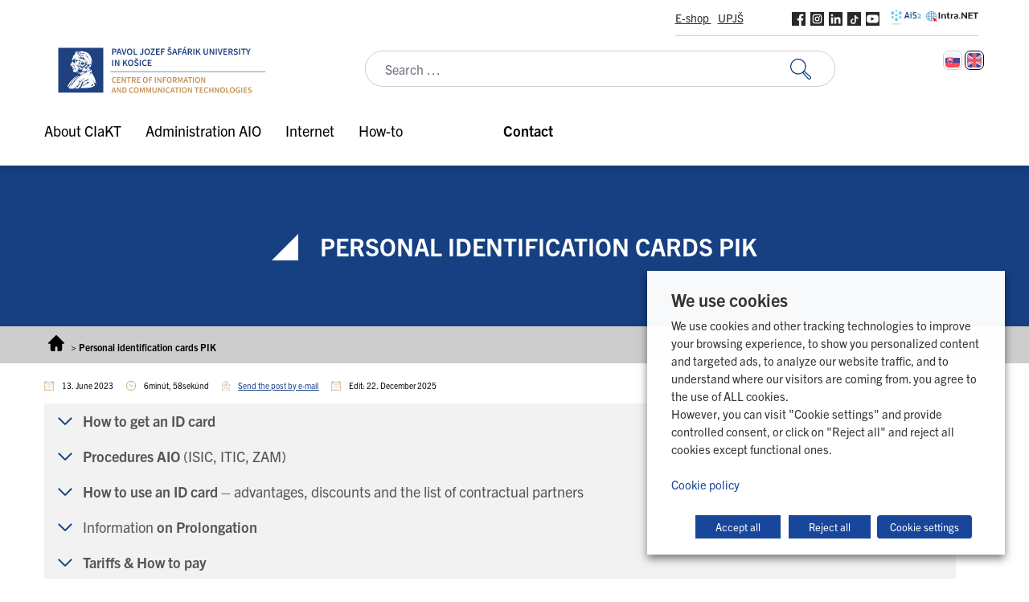

--- FILE ---
content_type: image/svg+xml
request_url: https://www.upjs.sk/app/uploads/sites/17/2023/01/CIaKT_ENG.svg
body_size: 13774
content:
<?xml version="1.0" encoding="UTF-8"?> <svg xmlns="http://www.w3.org/2000/svg" id="Layer_1" data-name="Layer 1" viewBox="0 0 500 138.52"><defs><style>.cls-1{fill:#204180;}.cls-2{fill:#c19152;}</style></defs><path class="cls-1" d="M125.19,24.61H29.75v95.56h95.46ZM94,92.36l-.7.08c-.56-1,.52-.92,1-1.58a5,5,0,0,0-1.07.26c-2.25,1.25-4.46,2.56-6.74,3.75A6.68,6.68,0,0,0,84,96.5c-.59.76-1.22,1.5-1.85,2.24a2.69,2.69,0,0,1-.53.36c-.06-1.15.77-2.1.17-3.25a7,7,0,0,0-1.16,1.59c-.21.4-.27.87-.45,1.29-.6,1.35-1.24,2.69-1.82,4-.46,1-.83,2.14-1.28,3.19a4.35,4.35,0,0,1-.69,1.07c-.52.62-1.14,1.17-1.64,1.81-1.41,1.83-3,3.15-5.55,2.64a25.6,25.6,0,0,0-3-.25c-.41,0-.82,0-1.23,0,0-.1-.09-.21-.14-.32,1.08-.76,2.13-1.56,3.24-2.28,1.35-.88,1.37-.85,2.55,0,0,0,.11,0,.29,0l2-3.46c.49-.87,1-1.75,1.47-2.61s1.23-1.91,1.82-2.88c.21-.36.32-.74-.24-1A1.36,1.36,0,0,1,75.3,98c-.27-.56,0-.91.58-.86a3.58,3.58,0,0,0,3.75-1.89,20.73,20.73,0,0,1,2.82-3.13c1-1.12,2-2.25,3-3.38a2.14,2.14,0,0,0-.74.31c-.77.67-1.51,1.38-2.24,2.1-1.35,1.34-2.68,2.72-4.06,4a2.21,2.21,0,0,1-1.38.64c-1.36-.1-2.71-.39-4.06-.59-.15,0-.32.11-.6.21.8.87,1.53,1.59,2.18,2.39a4,4,0,0,1,1,1.7c0,.32-.58.76-.9,1.15a1,1,0,0,0-.16.2c-1.29,2.17-3.33,3.63-5.15,5.28-1,.88-2.06,1.64-3.09,2.45-1.31,1-2.62,2.07-4,3.08a1.22,1.22,0,0,1-.8.21c-1.5-.09-3-.32-4.49-.3a5.93,5.93,0,0,0-2.33.67.72.72,0,0,0-.15.11l-2.3-2.69a1.14,1.14,0,0,0,.28-1.32l-.51,1-.51-.6.72-1,.3.51a2.54,2.54,0,0,0,.5-.48c1-1.9,2-3.81,3-5.7.21-.38.6-.67.84-1a5.54,5.54,0,0,0,.42-1c.32-.53.6-1,.85-1.4a18.36,18.36,0,0,0,1.57-2.8c.11-.1.22-.2.34-.29a1.9,1.9,0,0,0-2,1.29,2,2,0,0,1-.23.36c-.82,1.1-1.72,2.15-2.44,3.31-1.16,1.87-2.22,3.8-3.27,5.73-.36.68-.67,1.4-1,2.11l-1.6-1.87.09-.12c.35-.59.52-1.28.87-1.86,1.27-2.1,2.59-4.16,3.87-6.25a10.84,10.84,0,0,1,2.27-2.6A37.18,37.18,0,0,0,59.09,93c1.39-1.48,2.8-2.93,4.21-4.39.47-.49,1-1,1.55-1.56a1.12,1.12,0,0,1-.4,1.37A21.67,21.67,0,0,0,63,90.49a15.75,15.75,0,0,0-2.82,3.94,6.64,6.64,0,0,1-.43.78l.22.24c.29-.19.67-.31.86-.58.86-1.19,1.64-2.44,2.5-3.64.28-.4.75-.66,1-1.06.48-.64.87-1.34,1.35-2a1.83,1.83,0,0,1,.6-.39c0-.18-.14-.42-.06-.52a8,8,0,0,1,1.05-1.13c.28-.25.68-.39,1-.65.46-.43,1.32,0,1.64-.82,0-.11.75-.06,1.11,0,.6.18,1.16.5,1.76.7a4.4,4.4,0,0,0,1,.09L74,86a10.78,10.78,0,0,0,1.46-.79c2-1.5,4-3,6-4.58.15-.12.12-.46.18-.7h0c.63-.15,1.26-.29,1.89-.46a1.58,1.58,0,0,0,0-.41,3.88,3.88,0,0,0,1-.15c2.09-.91,4.14-1.92,6.24-2.8S95,74,97.34,73.44a9.45,9.45,0,0,0,1.9-.88c-.19-.39-.32-.67-.45-1a2.65,2.65,0,0,1,1-.18c.72.18.83.75.72,1.42a6.49,6.49,0,0,0-.21,1.89,31.68,31.68,0,0,0,.76,3.31.83.83,0,0,1-.5,1.11c-1.57.75-3.12,1.54-4.68,2.33-.14.07-.24.25-.35.37a1.51,1.51,0,0,0,.11.22,7.3,7.3,0,0,0,.79-.26c1.4-.66,2.76-1.4,4.18-2,1.15-.48,1.55-.26,2.16,1,.44.9.74,1.88,1.22,2.75a37,37,0,0,1,3.32,6.7c.72,2.25,1.42,4.52,1.94,6.82a36.24,36.24,0,0,1,.5,4.67,5.11,5.11,0,0,1-.07.81c-.34-.8-.61-1.48-.8-1.92,0-.47,0-.76-.08-1s-.16-.24-.16-.37c0-1.15,0-2.3,0-3.64l-.87.44.36.7c0,.07.13.12.13.18a11.21,11.21,0,0,1-.06,1.74,2.72,2.72,0,0,1-.51,1.09,4.54,4.54,0,0,1-.83.71s-.12,0-.15-.1c-.42-.86-.82-1.74-1.26-2.59-.11-.22-.1-.79-.6-.33-.15-1.59-1.38-2.25-2.6-2.92a2,2,0,0,0,.42.64c.63.67,1.56,1.08,1.73,2.14,0,.08.29.12.44.18a7.31,7.31,0,0,0,.15,1.06c.14.46.39.89.53,1.35.42,1.33.77,2.68,1.23,4a4.43,4.43,0,0,0,.88,1.13l.41.1c-.18.08-.38.14-.56.23-1.23.61-2.51,1.14-3.68,1.85a19.69,19.69,0,0,1-7,2.39,34.13,34.13,0,0,1-7.35.57c-2.17-.08-4.35.17-6.53.26-1,0-2,0-2.92.08-.59,0-1.17.1-1.76.18a8.55,8.55,0,0,0-.9.26,3.08,3.08,0,0,1,1.22-3.11,4.28,4.28,0,0,0,1.66-2.62,9.63,9.63,0,0,1,1-2.9,29.67,29.67,0,0,1,3-4.66,9.78,9.78,0,0,1,3-1.93c.59-.3,1.33-.29,2-.54,1.23-.5,2.44-1.06,3.63-1.66a8.17,8.17,0,0,0,1.27-.94L94,92.36M65.69,86.83c-.13-.69.58-1.7,1.55-2.22-.08,1.11-1,1.48-1.55,2.22M73,77c.44-.37.82-.32,1.21.47l.51-.73,1,.41c-.09,1.6-.16,1.8-1.79,2.3-.54.16-.95.57-1.61.22s-.81-.61-.22-1.18c.22-.21.49-.38.74-.58.77,1.38.87,1.41,1.95.64L73,77M72.72,76l-.34-.35a7.76,7.76,0,0,1,.79-.73s.28.18.43.29l-.88.79m14.5-.78.37.29c.38-.9.59-.94,1.58-.29h0c-.06.14-.09.36-.19.41-.32.15-.68.21-1,.35-.72.29-.86,0-.74-.76M68.77,33.16a1.69,1.69,0,0,0-.74.34c-.74.83-1.45,1.69-2.12,2.57a1.25,1.25,0,0,0,.25,1.75,10.71,10.71,0,0,1,.68-2.12,2.4,2.4,0,0,1,2-1.48,2.86,2.86,0,0,0,1-.36,9.2,9.2,0,0,1,.93-.49c1.22-.4,2.46-.75,3.69-1.12a1.51,1.51,0,0,1,.41-.09c2.08,0,4.17.1,6.25.13.07,0,.15-.2.11-.14.53.14,1,.27,1.46.37,1,.21,2.08.35,3.1.62s1.94.65,2.92.92a12.85,12.85,0,0,1,4.78,2.48A20.11,20.11,0,0,1,97.19,41a7.67,7.67,0,0,1,1,1.6c.85,2.26,1.68,4.54,2.43,6.83a11.6,11.6,0,0,1,.71,3.31c0,1.36-.31,2.73-.38,4.1,0,.76-.22,1.2-1.14,1.15,0,.49,0,.93,0,1.36a6,6,0,0,1,0,1.59c-.33,1.06-.84,2.07-1.19,3.13-.48,1.47-.77,1.67-2.39,1.39l.35-.74c-.93.15-.91.14-.74.88a.63.63,0,0,1-.2.53,14.08,14.08,0,0,1-1.47.48,7.47,7.47,0,0,0,.47-1.41,5.54,5.54,0,0,0-.07-1.34l-1,.42a.86.86,0,0,1-.5,1.15c-.21.1-.36.34-.53.51l.33-.06c1-.15,1-.15,1,1,.67-.53.72.42,1.14.52a6.68,6.68,0,0,1,0,.83l.84-1.64A2.67,2.67,0,0,1,96,69.27c-.39.64-1.37.93-2.1,1.37l.06.23c.68-.18,1.35-.35,2-.56.21-.06.4-.23.61-.31.85-.32,1.22-.1,1.28.79a5.39,5.39,0,0,1,0,1.27c0,.19-.24.36-.37.54a4,4,0,0,1-.15-.57c0-.27,0-.6-.09-.82-.35-.64-.54-.62-1.45.1l.91,1a13.47,13.47,0,0,0-1.12.81c-1.14,1-2.81.69-4,1.69L91,74.14a1.49,1.49,0,0,1-1.78,1.12l.15-.94.23.21.91-.75c-.35-.19-.4-1-1-.53,0,.37-.08.69-.13,1l-.87-.1.54-.43a1.64,1.64,0,0,0-.23,0c-.92.12-1.84.18-2.74.37a4.46,4.46,0,0,0-1.25.59c-.52.31-1,.08-1.5-.12l-.12.42a8.31,8.31,0,0,0-1.36.32c-1.06.43-2.09,1-3.15,1.37a2.7,2.7,0,0,0-1.45,3,4,4,0,0,0,.3-.6c.31-1.21,1.21-1.59,2.32-1.87A27.7,27.7,0,0,0,82.89,76a8.32,8.32,0,0,1,1-.22c-.26.34-.37.49-.51.69.12,0,.22,0,.27,0,.55-.34,1.26-.1,1.81-.51.09-.06.52.35.75.51-.53.5-.94,1.2-1.38,1.22-.68,0-.78.55-1.15.82-.16.11-.2.39-.29.6a2.16,2.16,0,0,0-1.91.87A1.22,1.22,0,0,0,81,80c-1.35.7-2.68,1.42-4,2.12-.29-.4-.41-.77-.62-.84-.82-.26-.8-.66-.61-1.43C76.24,78,76.89,76.5,79,76a13.11,13.11,0,0,0,2.5-1.22c.57-.28,1.17-.5,1.73-.78.12-.06.15-.29.31-.63-.59.31-1,.56-1.45.74a.9.9,0,0,1-.72,0,19.42,19.42,0,0,1-1.44-1.34c.11-.72,1.36-1,1.07-2,.2-.24.55-.46.57-.72a7.72,7.72,0,0,1,1.28-3.47c.23-.35.89-.45,1.37-.61a1.32,1.32,0,0,1,.68,0c.39.07,1.06.11,1.11.29.17.66,1.18,1.27.22,2a2.88,2.88,0,0,1,.36.23c.46.46.43,1.47,1.49,1.26.09,0,.27.39.41.61,0,0,.13,0,.14,0,.37-.76,1.36-1,1.68-1.5.45-.75,1.21-.76,1.68-1.27.07-.08.21-.17.29-.14.68.2,1-.32,1.44-.66l-1.47.25c.08-.25.17-.51.25-.78-.36.25-.73.49-1.21.8-.12-1,0-1.62.91-1.95a5.85,5.85,0,0,0,1.26-.88c-.27-1,.12-1.37,1.48-1.1l-.41.64c.34-.28.67-.56,1-.86s.43-.6.71-.67c.65-.17.76-.6.8-1.13a4.26,4.26,0,0,1-.66.62,3,3,0,0,1-.75.22,2.13,2.13,0,0,1,0-.76,4.05,4.05,0,0,0,0-3l-2.14,2.87a3.44,3.44,0,0,1-1,.14,1.85,1.85,0,0,1-.72-.4c-.13-.09-.2-.27-.32-.37l-1.73-1.4.11-.17.75,0a1.63,1.63,0,0,0-1-1.47l0,0,0,0v0a3.58,3.58,0,0,1-1-.07,23.58,23.58,0,0,0-2.42-1,32.83,32.83,0,0,0-3.57-.44l.3-.36-1-.79.8-.37-.07-.15-3-.32v0a13.84,13.84,0,0,0-1.4-.67,2.35,2.35,0,0,0-.79,0c-.09-.18-.12-.44-.27-.54-.45-.34-1-.59-1.42-.92s-1.2-.89-1.79-1.34a1.49,1.49,0,0,1-.4.56,13.54,13.54,0,0,1-1.48.75c1.36,1,1.36,1,1.93.61.7.4.39.85.08,1.48l1.17-.13c-.17-.51-.29-.84-.4-1.17l.14-.12,3,2.07-.57-1.09a13.24,13.24,0,0,0,1.46.61c.23.07.52-.07.78-.11l1.11,1.31,0,0,.07,0h0l0,0c.31.12.63.21.93.35s.48.25.48.38a.93.93,0,0,1-.32.65c-.65.52-2.76-.41-3-1.28l0,0-.07,0h0l0,.05c-.15-.11-.29-.23-.43-.35a1,1,0,0,1,0,.37c-.06.2-.27.42-.22.57A4.29,4.29,0,0,1,78,59.16c0,.1.17.34.26.51-.74-.06-1.28.13-1.35,1,.58-.23,1.16-.45,1.72-.71.08,0,0-.3.07-.46,1.09.2,1.27.57.76,2a9.57,9.57,0,0,0,1.27-.33,9.14,9.14,0,0,1,2-.86c1.66-.23,2.41-1.19,2-2.8a4.16,4.16,0,0,1-.09-.68l1.32,1c0-.11-.09-.33,0-.48a1.07,1.07,0,0,1,.51-.52c.11,0,.43.17.49.33a2.73,2.73,0,0,1-.56,3,3.12,3.12,0,0,0-1,1.56,2.08,2.08,0,0,1-1.58,1.71,9.06,9.06,0,0,0-2.11.9c-.91.43-2.68.19-3-.52a4.49,4.49,0,0,1-.23-1.34l-.74.14a12.9,12.9,0,0,1-1.48.39,9.9,9.9,0,0,1-1.07-.1,7.78,7.78,0,0,0-1.6.11,3.69,3.69,0,0,1-2.81-.26c-1.41-.79-3.07-1.13-4.23-2.38-.06-.06-.24,0-.38,0C66.65,61,67.19,62,68,62.27a4.77,4.77,0,0,1,2.45,1.81c.09.12.43,0,.66,0l.48-.31a5.19,5.19,0,0,0,3.15,1.56c.12,0,.3-.15.41-.28a1.31,1.31,0,0,0,.15-.38l.45.37c.12-.3.23-.59.37-1l1.16,1-.68,1.17h2c.13.79-1.47,1-.47,1.88-.17.32-.32.61-.49,1a.94.94,0,0,0,1.34-.38,3.83,3.83,0,0,0,.75-1.44c.18-1.21.76-.75,1.31-.49-.08,1.22-.15,2.38-.22,3.54l-.82-.25c-.53.26-1.11.53-.83,1.42.06.19-.43.56-.67.84l-.24-.14c.13-.34.27-.68.51-1.27-.84.06-1.51.14-2.17.12a2,2,0,0,1-1-.37,5.92,5.92,0,0,1-.86-1l2-1.28-.12-.25a1.12,1.12,0,0,1-1.6-.37c0-.58.07-.92.1-1.25l-.79.38c.16.4.33.84.51,1.28l-.3.13-.37-.78c-.82-.16-1.9.27-2.31-.94-.11.57-.23,1.14-.39,1.87l1.48.2c.14,1.61.53,2.18,1.72,2.45-.48.6-1.65.84-2.06.38l.23-.28-1.66-1c0,.17,0,.43,0,.7.05.76.16,1.53.16,2.3a1.66,1.66,0,0,1-2.18,1.37l.16.3-1.33,1a1.6,1.6,0,0,0,1.94.25,2.4,2.4,0,0,1,.45-.28c.54.77,1.47.27,2.11.66A4.35,4.35,0,0,1,73,77c-1.08.12-2.15.29-3.23.34a6.73,6.73,0,0,1-3.32-.8c-.2-.1-.3-.41-.44-.63-.47.1-.94.21-1.42.3a2.78,2.78,0,0,1-2.75-.49,6.17,6.17,0,0,1-.91-1.63,1.23,1.23,0,0,1,.67-1.67c.66-.15.46-.51.39-.88s-.16-.44-.33-.91a9.8,9.8,0,0,0,1.36.61,3.47,3.47,0,0,0,1,0c-.2-.3-.33-.74-.61-.89a10.57,10.57,0,0,0-1.93-.7c-.15,0-.36.1-.52.07-.45-.08-.89-.21-1.34-.32.2-.34.34-.9.59-1A20.05,20.05,0,0,1,63.3,68a1.62,1.62,0,0,1,1.09.41c1.1,1,2.42,2,1.69,4A8,8,0,0,0,67,70.25,2.58,2.58,0,0,0,66,68c-2-1.17-4.1-1-6.24-1a3.6,3.6,0,0,1-1-.25,4.34,4.34,0,0,1,.25-.82c.74-1.35.14-2.46-1.36-2.52l-.49,0c1-.18,2.14-.82,3.11,0a1.36,1.36,0,0,0,1.66.13c.5-.25.7,0,1,.27.51.49,1.06.93,1.6,1.38-.14-.65-.11-1.49-.51-1.84-.94-.8-.89-1.89-1.32-2.84a3.2,3.2,0,0,0-1.22-1.17c-.16-.1-.58.23-1,.44.53.3.84.51,1.18.66a1.48,1.48,0,0,1,.9,1.83c-.08.26-.33.62-.56.66a3,3,0,0,1-1.57,0,7.91,7.91,0,0,0-3.2-.3A5,5,0,0,0,56,63a1.52,1.52,0,0,1-.46-2.21,30.38,30.38,0,0,1,1.54-2.87c1-1.51,2.09-3,3.17-4.48l.93.71c-.52,1,.48,1,.85,1.39-.47,1,.23,1.39,1.49,2a1.17,1.17,0,0,0,.88.05,2.65,2.65,0,0,0,1.68-2.43l-1.2-.08c.12-.59.2-1.18.37-1.74,0-.1.52-.18.7-.08a12.66,12.66,0,0,1,1.58,1,2.32,2.32,0,0,0,2.1.41c-.91-.72-.88-1,.08-1.5.13-.06.29-.27.26-.37-.16-.65.44-.58.72-.73a4.92,4.92,0,0,1,1.08-.29,10.11,10.11,0,0,0-.3-1.46c0-.14-.39-.25-.58-.22a.61.61,0,0,0-.41.4,3,3,0,0,0,.12.85L70,51.08c-.31.27-.78.78-.86.72a6.86,6.86,0,0,1-1-1.07c-.33-.25-.88-.31-1.21-.61a4,4,0,0,0-3.48-1c-.42.27-.93.85-1.24.76C61,49.57,61.1,50.33,61,51l-1-.18-.14.16.75.8c-.68.33-1,.23-1.33-.44-.66-1.23,0-2.33.36-3.45.46-1.34,1-2.66,1.33-4a7.3,7.3,0,0,1,2.54-4.2c.72-.6,2.45-.93,1.39-2.58,0,0,0-.06,0-.09a4.17,4.17,0,0,1,1.55-3.34,2.67,2.67,0,0,0,.35-.82l3.46-1.48h.89a6.05,6.05,0,0,0-2,.71c.7.63.2.86-.41,1.07M88.1,60.34l.45-.09a3.19,3.19,0,0,0,.3,1.11,1.1,1.1,0,0,0,.9.41A4.82,4.82,0,0,0,91,60.84a11.72,11.72,0,0,1,.44,1.3c0,.07-.32.23-.68.48l.86,1.48-.64,0a0,0,0,0,0,0,0c-.35-.3-.69-.61-1.14-1l.34,1.54c-.56.19-1,.37-.92-.63,0-.24-.62-.56-1-.84h0l-.83-.77.92,0c-.1-.67-.19-1.32-.29-2m2.1,4.27L91,64.1a3.34,3.34,0,0,1-.21,2.35c-.12.23-.4.36-.56.49ZM88.32,63.2c.34.85.68,1.7,1.05,2.65l.58.21c-.52.64-1.62.46-1.75,1.43.14-.1.27-.29.41-.3a3.83,3.83,0,0,1,.82.1c-.1.23-.14.53-.31.68a4.14,4.14,0,0,1-1,.46l.12-.84-.91.23c.37-.73.69-1.31,1-1.91a2.38,2.38,0,0,0,.13-.6l-.68.15c-.36-.49-.75-.95-1.37-.18-.08.11-.47,0-.72-.06a3.23,3.23,0,0,1,.16-.63c0-.12.29-.19.29-.29.07-1.07.64-.49,1.08-.31.28-.46.45-1.06,1.15-.79M63.12,51c1.29-.55,2.27.05,3.28.57.43.23,1.07.23,1,1,0,0,0,.1-.12.32L63.12,51"></path><polyline class="cls-1" points="63.38 49.15 63.39 49.15 63.39 49.15 63.38 49.15"></polyline><path class="cls-1" d="M85.42,88.74l0,0h0Z"></path><path class="cls-1" d="M93.46,64.27h0v0l0,0"></path><path class="cls-1" d="M97.05,61.11v0l0,0Z"></path><path class="cls-1" d="M66.36,92.67c.82-1,1.64-2,2.48-3a4,4,0,0,1,1-1.07c.78-.43.83-1.22,1.22-1.85.55-.92-.09-1.12-.63-1.59-.37,1-1.17,1.13-2.06,1.33a7,7,0,0,0-2.07,1.35l.34.58c1.16-.37,1.89-1.6,3.26-1.28-.11.66-.31,1-1,1s-1.1.67-1,1.44-.23,1.07-1,.76a4.08,4.08,0,0,0-.48-.14c0,.4-.07.72-.11,1.07l-1.43-.69c.06.31,0,.47.12.55.73.81.74,1,.07,1.77s-1.56,1.82-2.26,2.79c-1.5,2.08-3,4.18-4.42,6.3-.62.92-1.16,1.9-1.7,2.88-.23.41-.43.88,0,1.32h0v0h0c.78.34.69-.37,1-.75,1-1.48,2-2.94,3-4.37.84-1.13,1.75-2.23,2.67-3.3s2.12-2.37,3.15-3.58c.17-.2.12-.59.18-.89l-.07,0-.6-.15a4.37,4.37,0,0,1,.31-.44"></path><path class="cls-1" d="M66.3,87.81l0,0h0s0,0,0,0v0Z"></path><path class="cls-1" d="M81.05,44.8l.06,0s0,0,0,0a.08.08,0,0,0,0,.07"></path><path class="cls-1" d="M84.15,48.35c.64.08,1.28.24,1.86-.31l-1.34-.28L85.82,47c-1.52-.72-3.13-1.27-3.93-2.59l-.78.37c.09.49.18,1,.28,1.51-1.6-.1-2.38-1.23-3.3-2.17a2.51,2.51,0,0,0-.94-.41v.77l-1.36-.75-.26.26L76.8,45.6c-1.29,1-1.49-1-2.4-.87.27,1,.53,1.93.78,2.81l-.59.27c.59.61.58.58,1.5.54a1.36,1.36,0,0,1,.77.32,5.42,5.42,0,0,1,.67.6l.35-.49c-.5-.8-1-1.55-1.4-2.31,0-.07.11-.37.21-.39a.62.62,0,0,1,.5.15c.41.4.74.89,1.18,1.24a5,5,0,0,0,4.2,1.17l0,0h.06l0,0c.4-.68,1-.38,1.57-.31m-5.31-2.28,3.52,2.23a4.2,4.2,0,0,1-3.52-2.23"></path><path class="cls-1" d="M90.09,99.63l-.23-.15c-.29,1.74-2.3,1.18-2.85,2.53-.4-.15-.66-.34-1,.25a1.28,1.28,0,0,1-1.4.75c-.5.34-.88.59-1.25.86a3.15,3.15,0,0,0-.54.49c-.17.2-.24.52-.44.66-.7.47-1.43.89-2.16,1.33,0,.09.06.19.08.28a2.57,2.57,0,0,0,.85-.14c1.18-.62,2.35-1.26,3.5-1.95s2-1.32,3.07-1.93,1.86-.93,2.77-1.45c.2-.11.29-.43.39-.59l1.21-.1a3.62,3.62,0,0,0,1.68-.82c1.46-1,1.56-1.34.37-2.5a6.81,6.81,0,0,0-4.7,2l.61.52"></path><path class="cls-1" d="M99.85,105.69h-.74c.37.7.36.67,1,.37a2.88,2.88,0,0,1,.9-.14c.21,0,.54.07.61,0s0-.44,0-.67c1.39.4,1.26-1.56,2.59-1.6-.51-.53.39-1.5-.65-1.67a6,6,0,0,0-1.8.26c0,.08.1.16.14.24-.07.33-.14.67-.23,1.08L101,103l-.53,2.21-.27,0v-1.53l-1.1.93,1,1-.15.18"></path><path class="cls-1" d="M89.8,43.36c.29,1.18,1.31,1.74,2.06,2.53l.24-.13-.58-1.58a2.19,2.19,0,0,1,1.33,1.62,7.53,7.53,0,0,0,.69,1.73c.2.43.51.82.69,1.26a10.68,10.68,0,0,1,.38,1.4l.22-.06c-.07-.33-.15-.66-.21-1-.32-2.17-.88-4.2-2.91-5.45-.29-.18-.53-.68-.76-.66-.88.1-1.24-.57-1.77-1A2.19,2.19,0,0,0,87,41.27a3.8,3.8,0,0,0,2.76,2.09"></path><path class="cls-1" d="M72.22,58.9l1.85.62s-.11-.05-.13-.1c-.22-.45-.44-.91-.71-1.49l1.49.48.41-.44.27.19-.87,1.23,1.73-1.22c.11-.08.28-.2.35-.16a.72.72,0,0,0,1.1-.57,1.52,1.52,0,0,0-.79-1.57,8,8,0,0,0,.15.9,4.63,4.63,0,0,1-.12.89c-.27-.09-.61-.09-.79-.26-.87-.83-1.69-1.71-2.54-2.55a1.8,1.8,0,0,0-.48-.24c-.08.16-.15.32-.22.48s-.12.24-.17.36c1.21.5,1.28.69.57,1.8-.33.52-.68,1-1.1,1.65"></path><path class="cls-1" d="M77.28,35.94h0l-1.85.69a2.81,2.81,0,0,0,1.52.14,6.53,6.53,0,0,1,3.11.15,15,15,0,0,0,2.56.33c1.17,0,2.34-.16,3.46-.25-.71-1.1-4.68-1.57-5.32-.71a13.41,13.41,0,0,0-1.51-.3c-.66,0-1.32,0-2,0Z"></path><path class="cls-1" d="M76.09,33.88h0l1-.58a6,6,0,0,0-1.36-.42c-.32,0-.66.19-1,.24a17.52,17.52,0,0,0-5,1.7,5,5,0,0,0-1,1l7.42-1.92Z"></path><path class="cls-1" d="M98.21,79.31c.64-.4,1.23-.88,2-1.45-.09-.34-.23-.87-.39-1.45a1.37,1.37,0,0,0-1.89.69c-.24.41-.66.75-.78,1.18a1.46,1.46,0,0,0,.33,1c.07.11.54.1.73,0"></path><path class="cls-1" d="M80.41,39.71c-.41,1.24.84,3.58,1.69,3.53l-.22-.8c.64-.08,1,1,1.71.3l-.65-.84,0,0-2.56-2.22"></path><path class="cls-1" d="M72.31,36.27l1.86-.78c-2.09-.54-3.26.57-4.23,2.38a13,13,0,0,0,1.55-.49c1-.44,2-.85,3-.2h0l.53-.49-2.72-.42"></path><path class="cls-1" d="M87.43,49.62c-.45-.44-.81-.94-1.62-.83a13.41,13.41,0,0,1-2.45,0l-.75-.05a7,7,0,0,0,.58.74,8.38,8.38,0,0,0,.72.59l0,0,3.45,0c0-.11.13-.29.09-.33"></path><polyline class="cls-1" points="74.5 37.18 74.51 37.18 74.5 37.18 74.5 37.18"></polyline><path class="cls-1" d="M76.29,37.77l-1.64-.55c0,.66-.41.92-1,1.08,0,0-.08-.24-.13-.37l-2.69.55c0,.14.05.28.07.41l.65,0c.31.26.51.57.77.62s.82,0,1-.15a4.36,4.36,0,0,1,2.28-1.26c.2-.07.4-.17.68-.29"></path><path class="cls-1" d="M74.59,37.17a.11.11,0,0,0-.08,0l.14,0h0s0,0-.06,0"></path><path class="cls-1" d="M100.36,55.48c.16-.67.48-1.23.38-1.7a22.1,22.1,0,0,0-.95-2.92c-.05-.15-.19-.26-.39-.52.18,2.25.34,4.33.5,6.45.54-.42,1-.83.46-1.31"></path><path class="cls-1" d="M68.23,91.48a4.85,4.85,0,0,0,.91-.54c1.48-1.34,3-2.69,4.41-4.07a2.31,2.31,0,0,0,.41-.76c-1.14.89-2.33,1.73-3.41,2.7a6.52,6.52,0,0,0-2.32,2.67"></path><path class="cls-1" d="M74,86.11l.05,0a0,0,0,0,0,0,0h0l0,.06"></path><path class="cls-1" d="M89.7,54.51c-.44-.32-.89-.62-1.34-.93l-.07.14c.95,1.42,1.89,2.85,2.89,4.34a2.22,2.22,0,0,0-.45-2.73c-.36-.25-.67-.56-1-.82"></path><path class="cls-1" d="M89.79,77.49c-.53.29-.93.87-1.69.64-.15,0-.41.24-.61.39s-.41.47-.65.52a1.18,1.18,0,0,0-.88.62c-.17.29-.79.3-1.22.44l-.11-.24c-.11.25-.21.5-.32.74.63.33.63.33,1-.07a2.07,2.07,0,0,1,.47-.37c1.51-.83,3-1.64,4.55-2.46a2.46,2.46,0,0,0,0-.28,1.66,1.66,0,0,0-.56.07"></path><path class="cls-1" d="M85.71,54a3.43,3.43,0,0,1,.65.37c1.11,1,2.2,2,3.3,2.94a.58.58,0,0,0,0-.34c-.56-1.49-1.82-3.14-4-3"></path><path class="cls-1" d="M97.05,61.11l0,0v0h0"></path><path class="cls-1" d="M99,60.68c-.17-1-.3-2-.44-3.06H98.4c-.09.84-.17,1.68-.25,2.52l-.16,0-.29-.78c-.23.67-.43,1.24-.63,1.8.41,0,.83.06,1.23.15s.76,0,.66-.58"></path><path class="cls-1" d="M83.91,50a4.12,4.12,0,0,1-.7-.05l-3.33-.69c1.24,1.06,4.59,1.88,5.19,1.47L83.89,50l0,0"></path><path class="cls-1" d="M84.25,60.51a9.19,9.19,0,0,1-1.5.63c-1.35.28-1.39.31-.82,1.59,1.91-1.18,1.91-1.19,2.32-2.22"></path><path class="cls-1" d="M72.9,60.62h0l0,0Z"></path><path class="cls-1" d="M74.37,61c-.49-.25-1-.13-1.43-.38.08.21.14.53.26.55.77.12,1.58.08,2.33.27s1.09-.2,1.34-.78l-1.06-.74c0,1.15-.77,1.42-1.44,1.08"></path><path class="cls-1" d="M76.87,60.67h0l0,0h0"></path><path class="cls-1" d="M74.2,99.74c.12-.18-.3-.74-.47-1.11-.78.75-1.67,1.37-1.14,2.78a12.06,12.06,0,0,0,1.61-1.67"></path><path class="cls-1" d="M73.35,62.63c-.95-1.69-1.63-2-3-1.26a5.88,5.88,0,0,0,3,1.26"></path><path class="cls-1" d="M73.6,41l.54.87,2.12-.13c-.22-.87-1-.29-1.46-.54.06-.27.12-.5.18-.73-.88-.41-1-.34-1.38.53"></path><path class="cls-1" d="M65.22,48l-1.24-1-.15.12.23.67-1.41.27c-.37.78.52.67.74,1l1-.76c.26-.2.52-.46.82-.36"></path><polyline class="cls-1" points="63.39 49.15 63.39 49.15 63.39 49.15 63.39 49.15"></polyline><path class="cls-1" d="M65.53,48.26h0l1.39.31V47.49l-1.39.77a.7.7,0,0,0-.31-.24l.31.24Z"></path><path class="cls-1" d="M77.12,43.62a.13.13,0,0,1,0,.06h0l0,0v-.07h0"></path><path class="cls-1" d="M76.32,42.56c-.85-.06-1.7-.15-2.55-.22,0,.07,0,.15,0,.22.65.17,1.32.31,2,.51.47.15.93.37,1.39.55l.09-1.06a8.81,8.81,0,0,1-.89,0"></path><path class="cls-1" d="M74.94,35.33l3.35-.89-2.19-.56L74.83,35.2l.11.13"></path><path class="cls-1" d="M72,44a5.26,5.26,0,0,0-.48,1.21l-.49,0,.87.8a10.17,10.17,0,0,0,.84-1.3,2,2,0,0,0,0-.85c-.26.06-.64,0-.75.19"></path><path class="cls-1" d="M87,52.13l2.75,1.57c-.12-.92-1.63-1.62-2.75-1.57"></path><path class="cls-1" d="M79.54,43.49c-.13-.52-.3-1-.38-1.55a2.63,2.63,0,0,0-2.24-2.54l-1.76-.29c.14.52-1,.8-.18,1.38v0l0,0,0-.05.39.41c0-.2-.06-.39-.1-.59,1.61-.68,2-.65,2.47.13l-2.37.46a6.55,6.55,0,0,0,1.25,0,1.29,1.29,0,0,1,1.4.7c.46.66,1,1.26,1.5,1.88h0v1.37l1.5-.12c-.17-.93-.52-1.24-1.49-1.25"></path><path class="cls-1" d="M81.05,44.8a.08.08,0,0,1,0-.07H81s0,0,0,.06"></path><path class="cls-1" d="M67.85,75.85v0l0,0h0"></path><path class="cls-1" d="M66,75.78l-.08.07s0,0,0,0h0s0-.06.06-.1"></path><path class="cls-1" d="M67.85,75.85c0-.35.07-.7.1-1.06-.71.18-1.54.16-1.92,1l.35-.28c.39.46.85.85,1.47.35"></path><path class="cls-1" d="M92.58,83.83,95,82.64a1.81,1.81,0,0,0-2.4,1.19"></path><path class="cls-1" d="M64.12,58.72c.55.58.85,1.43,1.79,1.56a2,2,0,0,0-1.79-1.56"></path><path class="cls-1" d="M65.91,60.28l0,.08.08,0,0,0-.07,0"></path><path class="cls-1" d="M90.1,39.37l.18-.22-2.06-1.71c0,.78.89,1.56,1.88,1.93"></path><path class="cls-1" d="M72.9,60.62l0,0h0v0"></path><path class="cls-1" d="M71.62,58.78c0,1.13.31,1.58,1.28,1.81a2,2,0,0,0-1.28-1.81"></path><path class="cls-1" d="M55.9,108.38a1.87,1.87,0,0,0,.81-2.19c-.41.68-1.23,1.21-.81,2.19"></path><path class="cls-1" d="M91.84,52.23l-.16.18c0,.4,0,.8,0,1.2a3,3,0,0,0,.07.51c.19,0,.53,0,.54-.1a3.18,3.18,0,0,0,.1-1.22c0-.21-.36-.38-.55-.57"></path><path class="cls-1" d="M78,93.33c-.29-.14-1.23.62-1.31,1a2.09,2.09,0,0,0,.74,0,3.69,3.69,0,0,0,.87-.61.8.8,0,0,0-.3-.44"></path><path class="cls-1" d="M76.9,60.68v0h0l0,0"></path><path class="cls-1" d="M68.17,91.57l0,0a.05.05,0,0,0,0,0l0,0s0,0,0,.06"></path><path class="cls-1" d="M66.72,93.29a1.65,1.65,0,0,0,1.45-1.72l-1.52,1.69.07,0"></path><path class="cls-1" d="M55.15,110.77c.24-.8.47-1.53.69-2.27-.7.57-1.2,1.83-.69,2.27"></path><path class="cls-1" d="M55.85,108.5l.06-.07a.09.09,0,0,1,0-.05s0,0,0,0l0,.1"></path><path class="cls-1" d="M67.94,43.6c.17-.26.43-.49.48-.76.14-.66-.2-1-.7-.45-.21.21,0,.81,0,1.23l.25,0"></path><path class="cls-1" d="M100.88,94.07l.21-.23a13.24,13.24,0,0,0-1.3-.79c-.12,0-.38.17-.57.26l0,.23,1.63.53"></path><path class="cls-1" d="M87.39,50l0,0h0"></path><path class="cls-1" d="M87.39,50l2.54,1.48A2.6,2.6,0,0,0,87.39,50"></path><path class="cls-1" d="M82.93,82.24l1.59-1.15c-1-.24-1.53.14-1.59,1.15"></path><path class="cls-1" d="M71.41,65.66l.26-.48c0-.38-.08-.87-.12-1.36l-.48.31c.11.51.23,1,.34,1.53"></path><path class="cls-1" d="M61.93,46.15v1l.88-.69c-.07-.24-.15-.56-.23-.84l-.65.53"></path><path class="cls-1" d="M67.5,45.43a1.09,1.09,0,0,1-.08-.15l-1.63.51,1,.55c.26-.35.48-.63.7-.91"></path><path class="cls-1" d="M96.88,54.71l.33,0c-.07-.61-.13-1.22-.2-1.83l-.35,0c.08.61.15,1.22.22,1.83"></path><path class="cls-1" d="M77.77,35.3l-2,.48s0,.1,0,.14H77.3l.53-.42-.06-.2"></path><path class="cls-1" d="M96.68,50.38v-1.2l-.28,0c-.48.41-.21.82.28,1.24"></path><path class="cls-1" d="M78.57,37.79a5,5,0,0,0-1.09.08c0,.11,0,.22,0,.32l1.47.23c-.16-.28-.25-.61-.37-.63"></path><path class="cls-1" d="M85.08,51.92l1.79.18c-.48-.68-1.12-.55-1.79-.18"></path><path class="cls-1" d="M86.9,52.13H87l0,0h0l0,0"></path><path class="cls-1" d="M74,50.35l-.61-1c-.23.74-.07,1.14.61,1"></path><path class="cls-1" d="M74,50.35l0,0,0,0a.59.59,0,0,1,0-.08H74"></path><path class="cls-1" d="M65.58,65.1l-1,.16,1.09,1.08c0-.57-.07-.9-.1-1.24"></path><path class="cls-1" d="M64.59,65.26l0,0,0,0a.17.17,0,0,1,0,.07h.07"></path><path class="cls-1" d="M82.09,88.58a2.65,2.65,0,0,0-.29.73c0,.18.14.39.26.57s.28,0,.28-.08a1.73,1.73,0,0,0,0-.6,4,4,0,0,0-.25-.62"></path><path class="cls-1" d="M85.42,88.74v0s0,0,0-.06l0,0"></path><path class="cls-1" d="M85.49,88.25c0,.15,0,.3,0,.45l.24-.41-.19,0"></path><polygon class="cls-1" points="65.01 45.52 65.02 45.46 64.96 45.48 65.01 45.52"></polygon><path class="cls-1" d="M75.46,65.48l-1.47.9,1,.09c.44-.2.72-.47.44-1"></path><path class="cls-1" d="M75,66.47h0l0,0h0"></path><path class="cls-1" d="M79,55.25a5.73,5.73,0,0,0,1.19.29c.2,0,.41-.2.62-.33a3.41,3.41,0,0,0-1-.3c-.25,0-.51.2-.77.34"></path><path class="cls-1" d="M88.12,72.16c0,.1,0,.21.08.31a17.62,17.62,0,0,0,5.06-1.3l-.07-.27-5.07,1.26"></path><path class="cls-1" d="M144.11,39.56v-13h4.1a8.14,8.14,0,0,1,2.58.38,3.61,3.61,0,0,1,1.8,1.25,4,4,0,0,1,.65,2.39,4.11,4.11,0,0,1-.65,2.37,3.92,3.92,0,0,1-1.78,1.39,6.66,6.66,0,0,1-2.52.46h-1.87v4.77Zm2.31-6.62h1.69c1.91,0,2.86-.79,2.86-2.37a1.86,1.86,0,0,0-.74-1.7,4.21,4.21,0,0,0-2.2-.47h-1.61Z"></path><path class="cls-1" d="M153,39.56l4.24-13H160l4.23,13h-2.42l-1-3.52h-4.37l-1,3.52Zm4.36-6.92-.46,1.59h3.32l-.45-1.59c-.21-.69-.42-1.4-.61-2.13l-.57-2.17h-.08c-.17.73-.35,1.46-.54,2.18S157.57,32,157.36,32.64Z"></path><path class="cls-1" d="M167.81,39.56l-4.06-13h2.44L168,33.1c.22.73.41,1.43.58,2.11s.37,1.38.58,2.12h.08c.22-.74.42-1.45.59-2.12s.34-1.38.54-2.11l1.81-6.55h2.37l-4,13Z"></path><path class="cls-1" d="M181,39.8a5.43,5.43,0,0,1-3-.82,5.62,5.62,0,0,1-2-2.35,8.46,8.46,0,0,1-.72-3.63,8.19,8.19,0,0,1,.72-3.6,5.39,5.39,0,0,1,2-2.29,6,6,0,0,1,6,0,5.32,5.32,0,0,1,2,2.29,8.19,8.19,0,0,1,.73,3.6,8.45,8.45,0,0,1-.73,3.63A5.55,5.55,0,0,1,184,39,5.44,5.44,0,0,1,181,39.8Zm0-2a2.83,2.83,0,0,0,2.44-1.3,6,6,0,0,0,.92-3.49,5.71,5.71,0,0,0-.92-3.44,3,3,0,0,0-4.89,0,5.71,5.71,0,0,0-.92,3.44,6,6,0,0,0,.92,3.49A2.84,2.84,0,0,0,181,37.79Z"></path><path class="cls-1" d="M189.35,39.56v-13h2.31V37.61h5.41v2Z"></path><path class="cls-1" d="M206,39.8a4.38,4.38,0,0,1-2.3-.56,4.24,4.24,0,0,1-1.57-1.65l1.59-1.17a2.7,2.7,0,0,0,.91,1,2.06,2.06,0,0,0,1.12.33,1.65,1.65,0,0,0,1.37-.56,3.15,3.15,0,0,0,.46-1.94V26.55h2.3v8.93a5.77,5.77,0,0,1-.39,2.16,3.43,3.43,0,0,1-1.26,1.57A3.79,3.79,0,0,1,206,39.8Z"></path><path class="cls-1" d="M218.2,39.8a5.4,5.4,0,0,1-3-.82,5.48,5.48,0,0,1-2-2.35,8.31,8.31,0,0,1-.73-3.63,8.05,8.05,0,0,1,.73-3.6,5.26,5.26,0,0,1,2-2.29,5.56,5.56,0,0,1,3-.8,5.66,5.66,0,0,1,3,.8,5.3,5.3,0,0,1,2,2.29A8.05,8.05,0,0,1,224,33a8.31,8.31,0,0,1-.73,3.63,5.28,5.28,0,0,1-5,3.17Zm0-2a2.85,2.85,0,0,0,2.45-1.3,6,6,0,0,0,.91-3.49,5.71,5.71,0,0,0-.91-3.44,3,3,0,0,0-4.9,0,5.71,5.71,0,0,0-.91,3.44,6,6,0,0,0,.91,3.49A2.85,2.85,0,0,0,218.2,37.79Z"></path><path class="cls-1" d="M225.3,39.56V38.17l6.29-9.67h-5.71V26.55h8.58v1.39l-6.31,9.67h6.35v2Z"></path><path class="cls-1" d="M236.9,39.56v-13h7.84V28.5h-5.53v3.32h4.68v2h-4.68v3.84h5.73v2Z"></path><path class="cls-1" d="M247.61,39.56v-13h7.86V28.5h-5.56v3.68h4.74v2h-4.74v5.43Z"></path><path class="cls-1" d="M265.53,39.8a6.67,6.67,0,0,1-2.53-.5,6.52,6.52,0,0,1-2.16-1.41l1.35-1.57a5.6,5.6,0,0,0,1.59,1.06,4.2,4.2,0,0,0,1.79.41,2.62,2.62,0,0,0,1.69-.46,1.44,1.44,0,0,0,.58-1.21,1.28,1.28,0,0,0-.57-1.17,10,10,0,0,0-1.44-.74L264,33.43a6.47,6.47,0,0,1-1.24-.71,3.38,3.38,0,0,1-1-1.12,3.44,3.44,0,0,1,.18-3.49,4.07,4.07,0,0,1,1.55-1.31,5,5,0,0,1,2.26-.49,5.5,5.5,0,0,1,2.19.45,5.72,5.72,0,0,1,1.81,1.2l-1.17,1.48a5.21,5.21,0,0,0-1.31-.82,3.72,3.72,0,0,0-1.52-.3,2.49,2.49,0,0,0-1.48.41,1.31,1.31,0,0,0-.57,1.12,1.22,1.22,0,0,0,.29.83,2.43,2.43,0,0,0,.77.56c.32.15.65.3,1,.44l1.77.74a5.48,5.48,0,0,1,1.89,1.3,3.18,3.18,0,0,1,.74,2.22,3.54,3.54,0,0,1-.56,1.93,3.86,3.86,0,0,1-1.6,1.4A5.45,5.45,0,0,1,265.53,39.8Zm-1-14.24-1.93-2.23,1-.64,2.13,1.75h.08l2.13-1.75,1,.64L267,25.56Z"></path><path class="cls-1" d="M270.89,39.56l4.23-13h2.71l4.24,13h-2.43l-1-3.52h-4.37l-1,3.52Zm4.35-6.92-.46,1.59h3.33l-.46-1.59c-.21-.69-.42-1.4-.61-2.13s-.38-1.45-.56-2.17h-.08c-.18.73-.36,1.46-.55,2.18S275.45,32,275.24,32.64Z"></path><path class="cls-1" d="M283.68,39.56v-13h7.86V28.5H286v3.68h4.73v2H286v5.43Z"></path><path class="cls-1" d="M291.38,39.56l4.24-13h2.7l4.24,13h-2.43l-1-3.52h-4.38l-1,3.52Zm4.35-6.92-.45,1.59h3.32l-.46-1.59c-.21-.69-.41-1.4-.61-2.13s-.38-1.45-.56-2.17h-.08c-.17.73-.36,1.46-.55,2.18S296,32,295.73,32.64Zm.94-6.77-1-1.15L298.78,22,300,23.55Z"></path><path class="cls-1" d="M304.17,39.56v-13h4.4a7.66,7.66,0,0,1,2.43.36,3.41,3.41,0,0,1,1.72,1.2,3.85,3.85,0,0,1,.62,2.3,3.6,3.6,0,0,1-2.58,3.72l3.1,5.43h-2.59l-2.8-5.09h-2v5.09Zm2.31-6.92h1.85a3.18,3.18,0,0,0,2-.57,2,2,0,0,0,.7-1.66,1.7,1.7,0,0,0-.7-1.56,3.81,3.81,0,0,0-2-.45h-1.85Z"></path><path class="cls-1" d="M316,39.56v-13h2.31v13Z"></path><path class="cls-1" d="M321.56,39.56v-13h2.31v5.91h.06l4.63-5.91h2.57l-4,5.07,4.68,7.94h-2.55l-3.52-6.13-1.87,2.33v3.8Z"></path><path class="cls-1" d="M342.29,39.8a5.46,5.46,0,0,1-2.61-.6A3.94,3.94,0,0,1,338,37.29a8.33,8.33,0,0,1-.6-3.44v-7.3h2.3V34a6.19,6.19,0,0,0,.33,2.24,2.24,2.24,0,0,0,.93,1.17,2.59,2.59,0,0,0,1.37.35,2.67,2.67,0,0,0,1.4-.35,2.29,2.29,0,0,0,1-1.17A5.94,5.94,0,0,0,345,34V26.55h2.21v7.3a8.33,8.33,0,0,1-.6,3.44,3.91,3.91,0,0,1-1.7,1.91A5.42,5.42,0,0,1,342.29,39.8Z"></path><path class="cls-1" d="M350.45,39.56v-13h2.36l4.06,7.32,1.34,2.77h.08c-.06-.67-.12-1.39-.19-2.17A22.23,22.23,0,0,1,358,32.2V26.55h2.21v13h-2.37l-4.06-7.32-1.33-2.76h-.08c.05.69.11,1.41.19,2.16s.11,1.5.11,2.23v5.69Z"></path><path class="cls-1" d="M363.5,39.56v-13h2.31v13Z"></path><path class="cls-1" d="M371.44,39.56l-4.06-13h2.45l1.83,6.55c.21.73.4,1.43.57,2.11s.37,1.38.58,2.12h.08c.23-.74.42-1.45.59-2.12s.34-1.38.54-2.11l1.81-6.55h2.37l-4,13Z"></path><path class="cls-1" d="M379.77,39.56v-13h7.84V28.5h-5.53v3.32h4.68v2h-4.68v3.84h5.73v2Z"></path><path class="cls-1" d="M390.48,39.56v-13h4.39a7.68,7.68,0,0,1,2.44.36,3.43,3.43,0,0,1,1.71,1.2,3.78,3.78,0,0,1,.63,2.3,3.62,3.62,0,0,1-2.59,3.72l3.11,5.43h-2.59l-2.81-5.09h-2v5.09Zm2.3-6.92h1.86a3.17,3.17,0,0,0,2-.57,2,2,0,0,0,.71-1.66,1.71,1.71,0,0,0-.71-1.56,3.79,3.79,0,0,0-2-.45h-1.86Z"></path><path class="cls-1" d="M405.78,39.8a6.72,6.72,0,0,1-2.54-.5,6.52,6.52,0,0,1-2.16-1.41l1.35-1.57a5.79,5.79,0,0,0,1.6,1.06,4.13,4.13,0,0,0,1.79.41,2.66,2.66,0,0,0,1.69-.46,1.47,1.47,0,0,0,.58-1.21,1.28,1.28,0,0,0-.57-1.17,10.53,10.53,0,0,0-1.44-.74l-1.8-.78a6.79,6.79,0,0,1-1.24-.71,3.46,3.46,0,0,1-1-1.12,3.44,3.44,0,0,1,.18-3.49,3.93,3.93,0,0,1,1.55-1.31,5,5,0,0,1,2.26-.49,5.49,5.49,0,0,1,2.18.45A5.61,5.61,0,0,1,410,28l-1.17,1.48a5.34,5.34,0,0,0-1.3-.82,3.78,3.78,0,0,0-1.52-.3,2.53,2.53,0,0,0-1.49.41,1.32,1.32,0,0,0-.56,1.12,1.21,1.21,0,0,0,.28.83,2.55,2.55,0,0,0,.77.56c.32.15.66.3,1,.44l1.77.74a5.48,5.48,0,0,1,1.89,1.3,3.18,3.18,0,0,1,.73,2.22,3.53,3.53,0,0,1-.55,1.93,4,4,0,0,1-1.61,1.4A5.38,5.38,0,0,1,405.78,39.8Z"></path><path class="cls-1" d="M412.82,39.56v-13h2.31v13Z"></path><path class="cls-1" d="M421.06,39.56V28.5H417.3V26.55h9.83V28.5h-3.76V39.56Z"></path><path class="cls-1" d="M431.14,39.56V34.73l-3.89-8.18h2.46l1.41,3.32.56,1.43.6,1.44h.08c.21-.51.42-1,.61-1.44s.4-.94.58-1.43L435,26.55h2.41l-3.92,8.18v4.83Z"></path><path class="cls-1" d="M144.11,63.44v-13h2.31v13Z"></path><path class="cls-1" d="M149.72,63.44v-13h2.37l4.06,7.32,1.33,2.76h.08c-.05-.66-.12-1.38-.19-2.17s-.11-1.53-.11-2.26V50.43h2.21v13H157.1L153,56.12l-1.33-2.77h-.08c.05.69.12,1.41.19,2.17s.11,1.5.11,2.23v5.69Z"></path><path class="cls-1" d="M166.75,63.44v-13h2.31v5.91h.06l4.63-5.91h2.57l-4,5.07L177,63.44h-2.55l-3.52-6.13-1.87,2.33v3.8Z"></path><path class="cls-1" d="M183.2,63.68a5.43,5.43,0,0,1-3-.83,5.49,5.49,0,0,1-2-2.35,8.39,8.39,0,0,1-.73-3.63,8.25,8.25,0,0,1,.73-3.6,5.38,5.38,0,0,1,2-2.29,5.58,5.58,0,0,1,3-.79,5.63,5.63,0,0,1,3,.79,5.45,5.45,0,0,1,2,2.29,8.26,8.26,0,0,1,.72,3.6,8.39,8.39,0,0,1-.72,3.63,5.56,5.56,0,0,1-2,2.35A5.48,5.48,0,0,1,183.2,63.68Zm0-2a2.85,2.85,0,0,0,2.45-1.31,5.94,5.94,0,0,0,.92-3.49,5.68,5.68,0,0,0-.92-3.43,3,3,0,0,0-4.89,0,5.68,5.68,0,0,0-.92,3.43,5.94,5.94,0,0,0,.92,3.49A2.84,2.84,0,0,0,183.2,61.67Z"></path><path class="cls-1" d="M195.36,63.68a6.77,6.77,0,0,1-4.7-1.91L192,60.19a5.63,5.63,0,0,0,1.59,1.07,4.32,4.32,0,0,0,1.79.41,2.7,2.7,0,0,0,1.69-.46,1.46,1.46,0,0,0,.58-1.21,1.29,1.29,0,0,0-.57-1.18,10.6,10.6,0,0,0-1.44-.73l-1.79-.78a6.6,6.6,0,0,1-1.25-.72,3.53,3.53,0,0,1-1-1.11,3.44,3.44,0,0,1,.18-3.49,4,4,0,0,1,1.55-1.32,5.11,5.11,0,0,1,2.26-.48,5.68,5.68,0,0,1,4,1.65l-1.18,1.47a5.11,5.11,0,0,0-1.3-.81,3.75,3.75,0,0,0-1.52-.3,2.47,2.47,0,0,0-1.48.4,1.32,1.32,0,0,0-.57,1.13,1.19,1.19,0,0,0,.29.82,2.35,2.35,0,0,0,.76.56l1,.45,1.77.73a5.5,5.5,0,0,1,1.89,1.31,3.18,3.18,0,0,1,.74,2.22,3.56,3.56,0,0,1-.56,1.93,4,4,0,0,1-1.6,1.4A5.58,5.58,0,0,1,195.36,63.68Zm-1-14.25-1.93-2.23,1-.63,2.13,1.75h.08l2.13-1.75,1,.63-1.93,2.23Z"></path><path class="cls-1" d="M202.4,63.44v-13h2.31v13Z"></path><path class="cls-1" d="M213.21,63.68a5.78,5.78,0,0,1-3-.78,5.58,5.58,0,0,1-2.12-2.28,8.83,8.83,0,0,1,0-7.3A5.87,5.87,0,0,1,210.3,51a5.8,5.8,0,0,1,3-.8,4.71,4.71,0,0,1,2.19.49,6,6,0,0,1,1.57,1.16l-1.24,1.49a4.36,4.36,0,0,0-1.1-.83,3,3,0,0,0-1.36-.3,3.28,3.28,0,0,0-1.88.56,3.78,3.78,0,0,0-1.3,1.62,6.28,6.28,0,0,0-.46,2.53,5.57,5.57,0,0,0,1,3.49,3.11,3.11,0,0,0,2.61,1.27,3.26,3.26,0,0,0,1.55-.37,4.92,4.92,0,0,0,1.23-1l1.24,1.46a5.67,5.67,0,0,1-1.82,1.4A5.36,5.36,0,0,1,213.21,63.68Z"></path><path class="cls-1" d="M219.47,63.44v-13h7.84v2h-5.53V55.7h4.68v1.95h-4.68v3.84h5.73v1.95Z"></path><path class="cls-2" d="M148.65,99.32a5.21,5.21,0,0,1-2.68-.71,4.92,4.92,0,0,1-1.92-2.06,7.06,7.06,0,0,1-.71-3.3,6.9,6.9,0,0,1,.73-3.3,5.32,5.32,0,0,1,2-2.11,5.16,5.16,0,0,1,2.7-.73,4.19,4.19,0,0,1,2,.45,5.09,5.09,0,0,1,1.42,1L151,90a3.41,3.41,0,0,0-1-.75,2.65,2.65,0,0,0-1.23-.28,2.92,2.92,0,0,0-1.7.51,3.34,3.34,0,0,0-1.17,1.47,5.51,5.51,0,0,0-.43,2.29,5.08,5.08,0,0,0,.88,3.15,2.82,2.82,0,0,0,2.36,1.15,2.94,2.94,0,0,0,1.41-.33,4.63,4.63,0,0,0,1.11-.88l1.12,1.32a5.15,5.15,0,0,1-1.65,1.27A4.78,4.78,0,0,1,148.65,99.32Z"></path><path class="cls-2" d="M154.32,99.1V87.33h7.09v1.76h-5v3h4.23v1.76h-4.23v3.48h5.18V99.1Z"></path><path class="cls-2" d="M164,99.1V87.33h2.15L169.82,94l1.2,2.5h.08c0-.6-.11-1.25-.17-2s-.1-1.39-.1-2V87.33h2V99.1h-2.14L167,92.48,165.8,90h-.07c.05.63.11,1.28.17,2a19.6,19.6,0,0,1,.1,2V99.1Z"></path><path class="cls-2" d="M178.19,99.1v-10h-3.4V87.33h8.89v1.76h-3.4v10Z"></path><path class="cls-2" d="M185.64,99.1V87.33h4a7.17,7.17,0,0,1,2.2.32,3.08,3.08,0,0,1,1.55,1.09,3.4,3.4,0,0,1,.57,2.08,3.28,3.28,0,0,1-2.34,3.37l2.81,4.91h-2.34l-2.54-4.61h-1.8V99.1Zm2.09-6.26h1.67a2.85,2.85,0,0,0,1.85-.52,1.82,1.82,0,0,0,.64-1.5,1.55,1.55,0,0,0-.64-1.41A3.47,3.47,0,0,0,189.4,89h-1.67Z"></path><path class="cls-2" d="M196.3,99.1V87.33h7.09v1.76h-5v3h4.23v1.76h-4.23v3.48h5.19V99.1Z"></path><path class="cls-2" d="M214.15,99.32a4.89,4.89,0,0,1-2.7-.75,5,5,0,0,1-1.83-2.13,7.64,7.64,0,0,1-.65-3.28,7.52,7.52,0,0,1,.65-3.26,4.87,4.87,0,0,1,1.83-2.07,5.46,5.46,0,0,1,5.42,0,4.87,4.87,0,0,1,1.83,2.07,7.52,7.52,0,0,1,.65,3.26,7.64,7.64,0,0,1-.65,3.28,5,5,0,0,1-1.83,2.13A4.94,4.94,0,0,1,214.15,99.32Zm0-1.82a2.6,2.6,0,0,0,2.22-1.18,5.43,5.43,0,0,0,.82-3.16,5.17,5.17,0,0,0-.82-3.11,2.75,2.75,0,0,0-4.43,0,5.17,5.17,0,0,0-.83,3.11,5.43,5.43,0,0,0,.83,3.16A2.59,2.59,0,0,0,214.15,97.5Z"></path><path class="cls-2" d="M221.71,99.1V87.33h7.11v1.76h-5v3.33h4.28v1.77H223.8V99.1Z"></path><path class="cls-2" d="M234.49,99.1V87.33h2.09V99.1Z"></path><path class="cls-2" d="M239.57,99.1V87.33h2.14L245.38,94l1.21,2.5h.07c0-.6-.11-1.25-.17-2s-.1-1.39-.1-2V87.33h2V99.1h-2.15l-3.67-6.62L241.37,90h-.07c0,.63.1,1.28.17,2s.1,1.35.1,2V99.1Z"></path><path class="cls-2" d="M251.38,99.1V87.33h7.11v1.76h-5v3.33h4.29v1.77h-4.29V99.1Z"></path><path class="cls-2" d="M265,99.32a4.89,4.89,0,0,1-2.7-.75,5,5,0,0,1-1.83-2.13,7.5,7.5,0,0,1-.66-3.28,7.37,7.37,0,0,1,.66-3.26,4.87,4.87,0,0,1,1.83-2.07,5.46,5.46,0,0,1,5.42,0,4.85,4.85,0,0,1,1.82,2.07,7.37,7.37,0,0,1,.66,3.26,7.5,7.5,0,0,1-.66,3.28,5,5,0,0,1-1.82,2.13A4.94,4.94,0,0,1,265,99.32Zm0-1.82a2.59,2.59,0,0,0,2.21-1.18,5.43,5.43,0,0,0,.83-3.16,5.17,5.17,0,0,0-.83-3.11,2.75,2.75,0,0,0-4.43,0,5.17,5.17,0,0,0-.82,3.11,5.43,5.43,0,0,0,.82,3.16A2.59,2.59,0,0,0,265,97.5Z"></path><path class="cls-2" d="M272.51,99.1V87.33h4a7.17,7.17,0,0,1,2.2.32,3.12,3.12,0,0,1,1.55,1.09,3.4,3.4,0,0,1,.57,2.08,3.51,3.51,0,0,1-.64,2.18,3.59,3.59,0,0,1-1.7,1.19l2.8,4.91h-2.34l-2.54-4.61H274.6V99.1Zm2.09-6.26h1.67a2.82,2.82,0,0,0,1.84-.52,1.79,1.79,0,0,0,.64-1.5,1.53,1.53,0,0,0-.64-1.41,3.44,3.44,0,0,0-1.84-.41H274.6Z"></path><path class="cls-2" d="M283.16,99.1V87.33h2.36l2.09,5.76q.19.55.39,1.14l.36,1.16h.08c.13-.38.25-.77.37-1.16s.24-.77.36-1.14l2-5.76h2.37V99.1h-1.92V93.72c0-.37,0-.78,0-1.22s.07-.88.11-1.32.08-.85.12-1.21h-.07l-1,2.74L289,98h-1.25l-1.94-5.29L284.85,90h-.07c0,.36.08.77.12,1.21s.08.88.11,1.32,0,.85,0,1.22V99.1Z"></path><path class="cls-2" d="M295,99.1l3.84-11.77h2.45l3.83,11.77H303l-.91-3.19h-4l-.92,3.19ZM299,92.84l-.42,1.44h3l-.42-1.44c-.19-.63-.37-1.27-.55-1.93l-.51-2H300c-.16.66-.32,1.31-.5,2S299.18,92.21,299,92.84Z"></path><path class="cls-2" d="M307.84,99.1v-10h-3.4V87.33h8.89v1.76h-3.4v10Z"></path><path class="cls-2" d="M315.29,99.1V87.33h2.09V99.1Z"></path><path class="cls-2" d="M324.94,99.32a4.89,4.89,0,0,1-2.7-.75,5,5,0,0,1-1.83-2.13,7.64,7.64,0,0,1-.65-3.28,7.52,7.52,0,0,1,.65-3.26,4.87,4.87,0,0,1,1.83-2.07,5.46,5.46,0,0,1,5.42,0,4.87,4.87,0,0,1,1.83,2.07,7.52,7.52,0,0,1,.65,3.26,7.64,7.64,0,0,1-.65,3.28,5,5,0,0,1-1.83,2.13A4.94,4.94,0,0,1,324.94,99.32Zm0-1.82a2.6,2.6,0,0,0,2.22-1.18,5.43,5.43,0,0,0,.82-3.16,5.17,5.17,0,0,0-.82-3.11,2.75,2.75,0,0,0-4.43,0,5.17,5.17,0,0,0-.83,3.11,5.43,5.43,0,0,0,.83,3.16A2.59,2.59,0,0,0,324.94,97.5Z"></path><path class="cls-2" d="M332.5,99.1V87.33h2.14L338.31,94l1.21,2.5h.07c0-.6-.1-1.25-.17-2s-.1-1.39-.1-2V87.33h2V99.1h-2.14l-3.67-6.62L334.3,90h-.07c0,.63.1,1.28.17,2a19.6,19.6,0,0,1,.1,2V99.1Z"></path><path class="cls-2" d="M142.42,120.7l3.84-11.77h2.44l3.84,11.77h-2.2l-.92-3.19h-4l-.91,3.19Zm3.94-6.26-.41,1.44h3l-.42-1.44c-.19-.63-.37-1.27-.55-1.93l-.51-2h-.07c-.16.66-.32,1.31-.5,2S146.56,113.81,146.36,114.44Z"></path><path class="cls-2" d="M154,120.7V108.93h2.14l3.67,6.62,1.21,2.5h.07c-.05-.6-.11-1.25-.17-2s-.1-1.39-.1-2v-5.11h2V120.7h-2.15L157,114.08l-1.2-2.51h-.08c.05.63.11,1.28.18,2s.09,1.35.09,2v5.15Z"></path><path class="cls-2" d="M165.8,120.7V108.93H169a5.19,5.19,0,0,1,5.73,5.83,6.05,6.05,0,0,1-1.5,4.44,5.55,5.55,0,0,1-4.12,1.5Zm2.09-1.69h.92a3.57,3.57,0,0,0,2.75-1,4.55,4.55,0,0,0,1-3.21,4.35,4.35,0,0,0-1-3.15,3.66,3.66,0,0,0-2.75-1h-.92Z"></path><path class="cls-2" d="M185.35,120.92a5.21,5.21,0,0,1-2.68-.71,5,5,0,0,1-1.92-2.06,7.06,7.06,0,0,1-.71-3.3,6.9,6.9,0,0,1,.73-3.3,5.32,5.32,0,0,1,1.95-2.11,5.16,5.16,0,0,1,2.7-.73,4.19,4.19,0,0,1,2,.45,5.3,5.3,0,0,1,1.43,1l-1.12,1.35a3.41,3.41,0,0,0-1-.75,2.65,2.65,0,0,0-1.23-.28,2.92,2.92,0,0,0-1.7.51,3.34,3.34,0,0,0-1.17,1.47,5.65,5.65,0,0,0-.43,2.28,5,5,0,0,0,.89,3.16,2.79,2.79,0,0,0,2.35,1.15,2.83,2.83,0,0,0,1.41-.34,4.19,4.19,0,0,0,1.11-.87l1.12,1.32a5,5,0,0,1-1.65,1.26A4.65,4.65,0,0,1,185.35,120.92Z"></path><path class="cls-2" d="M195,120.92a4.89,4.89,0,0,1-2.7-.75,5,5,0,0,1-1.83-2.13,7.5,7.5,0,0,1-.65-3.28,7.38,7.38,0,0,1,.65-3.26,4.87,4.87,0,0,1,1.83-2.07,5.46,5.46,0,0,1,5.42,0,4.79,4.79,0,0,1,1.82,2.07,7.37,7.37,0,0,1,.66,3.26,7.5,7.5,0,0,1-.66,3.28,4.8,4.8,0,0,1-4.54,2.88Zm0-1.82a2.59,2.59,0,0,0,2.21-1.18,5.35,5.35,0,0,0,.83-3.16,5.11,5.11,0,0,0-.83-3.11,2.74,2.74,0,0,0-4.42,0,5.11,5.11,0,0,0-.83,3.11,5.35,5.35,0,0,0,.83,3.16A2.59,2.59,0,0,0,195,119.1Z"></path><path class="cls-2" d="M202.56,120.7V108.93h2.36l2.09,5.76c.13.37.26.75.38,1.14s.25.78.37,1.16h.07c.14-.38.26-.77.38-1.16s.24-.77.36-1.14l2-5.76H213V120.7h-1.92v-5.38c0-.37,0-.78,0-1.22s.07-.88.11-1.32.08-.85.12-1.21h-.08l-.95,2.74-1.93,5.29h-1.24l-1.94-5.29-.94-2.74h-.07c0,.36.08.77.12,1.21s.08.88.11,1.32,0,.85,0,1.22v5.38Z"></path><path class="cls-2" d="M216,120.7V108.93h2.36l2.09,5.76c.13.37.26.75.38,1.14s.25.78.37,1.16h.07c.14-.38.26-.77.38-1.16l.36-1.14,2-5.76h2.37V120.7h-1.92v-5.38c0-.37,0-.78,0-1.22s.07-.88.11-1.32.08-.85.12-1.21h-.08l-.95,2.74-1.93,5.29h-1.24l-1.94-5.29-.94-2.74h-.07c0,.36.07.77.12,1.21s.07.88.1,1.32.05.85.05,1.22v5.38Z"></path><path class="cls-2" d="M233.79,120.92a4.92,4.92,0,0,1-2.36-.54,3.63,3.63,0,0,1-1.56-1.73,7.6,7.6,0,0,1-.54-3.12v-6.6h2.08v6.77a5.55,5.55,0,0,0,.3,2,2,2,0,0,0,.84,1.06,2.41,2.41,0,0,0,1.24.32,2.52,2.52,0,0,0,1.27-.32,2.12,2.12,0,0,0,.86-1.06,5.3,5.3,0,0,0,.32-2v-6.77h2v6.6a7.6,7.6,0,0,1-.54,3.12,3.6,3.6,0,0,1-1.54,1.73A4.94,4.94,0,0,1,233.79,120.92Z"></path><path class="cls-2" d="M241.17,120.7V108.93h2.14l3.67,6.62,1.21,2.5h.07c0-.6-.1-1.25-.17-2s-.1-1.39-.1-2v-5.11h2V120.7h-2.14l-3.67-6.62L243,111.57h-.07c0,.63.1,1.28.17,2s.1,1.35.1,2v5.15Z"></path><path class="cls-2" d="M253,120.7V108.93h2.09V120.7Z"></path><path class="cls-2" d="M262.75,120.92a5.21,5.21,0,0,1-2.68-.71,5,5,0,0,1-1.92-2.06,7.06,7.06,0,0,1-.71-3.3,6.9,6.9,0,0,1,.73-3.3,5.32,5.32,0,0,1,1.95-2.11,5.16,5.16,0,0,1,2.7-.73,4.19,4.19,0,0,1,2,.45,5.3,5.3,0,0,1,1.43,1l-1.12,1.35a3.41,3.41,0,0,0-1-.75,2.65,2.65,0,0,0-1.23-.28,2.92,2.92,0,0,0-1.7.51,3.34,3.34,0,0,0-1.17,1.47,5.49,5.49,0,0,0-.43,2.28,5,5,0,0,0,.89,3.16,2.79,2.79,0,0,0,2.35,1.15,2.83,2.83,0,0,0,1.41-.34,4.19,4.19,0,0,0,1.11-.87l1.12,1.32a5,5,0,0,1-1.65,1.26A4.65,4.65,0,0,1,262.75,120.92Z"></path><path class="cls-2" d="M266.89,120.7l3.84-11.77h2.44L277,120.7h-2.2l-.92-3.19h-4L269,120.7Zm3.94-6.26-.41,1.44h3l-.42-1.44c-.19-.63-.37-1.27-.55-1.93l-.51-2h-.07c-.16.66-.32,1.31-.5,2S271,113.81,270.83,114.44Z"></path><path class="cls-2" d="M279.69,120.7v-10h-3.4v-1.76h8.89v1.76h-3.4v10Z"></path><path class="cls-2" d="M287.14,120.7V108.93h2.09V120.7Z"></path><path class="cls-2" d="M296.79,120.92a4.89,4.89,0,0,1-2.7-.75,5,5,0,0,1-1.83-2.13,7.5,7.5,0,0,1-.65-3.28,7.38,7.38,0,0,1,.65-3.26,4.87,4.87,0,0,1,1.83-2.07,5.46,5.46,0,0,1,5.42,0,4.87,4.87,0,0,1,1.83,2.07,7.52,7.52,0,0,1,.65,3.26,7.64,7.64,0,0,1-.65,3.28,5,5,0,0,1-1.83,2.13A4.94,4.94,0,0,1,296.79,120.92Zm0-1.82a2.59,2.59,0,0,0,2.21-1.18,5.35,5.35,0,0,0,.83-3.16,5.11,5.11,0,0,0-.83-3.11,2.74,2.74,0,0,0-4.42,0,5.11,5.11,0,0,0-.83,3.11,5.35,5.35,0,0,0,.83,3.16A2.59,2.59,0,0,0,296.79,119.1Z"></path><path class="cls-2" d="M304.35,120.7V108.93h2.14l3.67,6.62,1.21,2.5h.07c-.05-.6-.1-1.25-.17-2s-.1-1.39-.1-2v-5.11h2V120.7H311l-3.67-6.62-1.21-2.51h-.07c.05.63.1,1.28.17,2s.1,1.35.1,2v5.15Z"></path><path class="cls-2" d="M322.13,120.7v-10h-3.4v-1.76h8.89v1.76h-3.4v10Z"></path><path class="cls-2" d="M329.59,120.7V108.93h7.09v1.76h-5v3h4.23v1.76h-4.23v3.48h5.19v1.76Z"></path><path class="cls-2" d="M344,120.92a5.25,5.25,0,0,1-2.69-.71,4.9,4.9,0,0,1-1.91-2.06,7.92,7.92,0,0,1,0-6.6,5.12,5.12,0,0,1,4.65-2.84,4.25,4.25,0,0,1,2,.45,5.09,5.09,0,0,1,1.42,1l-1.12,1.35a3.5,3.5,0,0,0-1-.75,2.66,2.66,0,0,0-1.24-.28,3,3,0,0,0-1.7.51,3.34,3.34,0,0,0-1.17,1.47,5.66,5.66,0,0,0-.42,2.28,5,5,0,0,0,.88,3.16A2.82,2.82,0,0,0,344,119.1a2.79,2.79,0,0,0,1.4-.34,4.4,4.4,0,0,0,1.12-.87l1.12,1.32a5.08,5.08,0,0,1-1.65,1.26A4.68,4.68,0,0,1,344,120.92Z"></path><path class="cls-2" d="M349.64,120.7V108.93h2.08v4.73h4.77v-4.73h2.09V120.7h-2.09v-5.22h-4.77v5.22Z"></path><path class="cls-2" d="M361.57,120.7V108.93h2.14l3.67,6.62,1.21,2.5h.07c-.05-.6-.1-1.25-.17-2s-.1-1.39-.1-2v-5.11h2V120.7h-2.14l-3.67-6.62-1.21-2.51h-.07c.05.63.1,1.28.17,2a19.6,19.6,0,0,1,.1,2v5.15Z"></path><path class="cls-2" d="M378,120.92a4.89,4.89,0,0,1-2.7-.75,5,5,0,0,1-1.83-2.13,7.64,7.64,0,0,1-.65-3.28,7.52,7.52,0,0,1,.65-3.26,4.87,4.87,0,0,1,1.83-2.07,5.46,5.46,0,0,1,5.42,0,4.87,4.87,0,0,1,1.83,2.07,7.52,7.52,0,0,1,.65,3.26,7.64,7.64,0,0,1-.65,3.28,5,5,0,0,1-1.83,2.13A4.94,4.94,0,0,1,378,120.92Zm0-1.82a2.6,2.6,0,0,0,2.22-1.18,5.43,5.43,0,0,0,.82-3.16,5.17,5.17,0,0,0-.82-3.11,2.75,2.75,0,0,0-4.43,0,5.11,5.11,0,0,0-.83,3.11,5.35,5.35,0,0,0,.83,3.16A2.59,2.59,0,0,0,378,119.1Z"></path><path class="cls-2" d="M385.51,120.7V108.93h2.09v10h4.89v1.76Z"></path><path class="cls-2" d="M398.56,120.92a4.89,4.89,0,0,1-2.7-.75A5,5,0,0,1,394,118a7.64,7.64,0,0,1-.65-3.28,7.52,7.52,0,0,1,.65-3.26,4.87,4.87,0,0,1,1.83-2.07,5.46,5.46,0,0,1,5.42,0,4.87,4.87,0,0,1,1.83,2.07,7.52,7.52,0,0,1,.65,3.26,7.64,7.64,0,0,1-.65,3.28,5,5,0,0,1-1.83,2.13A4.94,4.94,0,0,1,398.56,120.92Zm0-1.82a2.59,2.59,0,0,0,2.21-1.18,5.35,5.35,0,0,0,.83-3.16,5.11,5.11,0,0,0-.83-3.11,2.74,2.74,0,0,0-4.42,0,5.11,5.11,0,0,0-.83,3.11,5.35,5.35,0,0,0,.83,3.16A2.59,2.59,0,0,0,398.56,119.1Z"></path><path class="cls-2" d="M411.05,120.92a5.73,5.73,0,0,1-2.84-.71,4.87,4.87,0,0,1-2-2.06,6.94,6.94,0,0,1-.72-3.3,6.79,6.79,0,0,1,.74-3.3,5.2,5.2,0,0,1,2-2.11,5.53,5.53,0,0,1,2.83-.73,4.47,4.47,0,0,1,2.13.46,5.39,5.39,0,0,1,1.43,1l-1.11,1.35a4.21,4.21,0,0,0-1-.73,2.87,2.87,0,0,0-1.38-.3,3.17,3.17,0,0,0-2.53,1.14,4.71,4.71,0,0,0-1,3.12,4.91,4.91,0,0,0,.92,3.16,3.21,3.21,0,0,0,2.68,1.15,3.26,3.26,0,0,0,.95-.14,2.06,2.06,0,0,0,.74-.38V116h-2.23v-1.71h4.1v5.18a4.66,4.66,0,0,1-1.57,1A5.66,5.66,0,0,1,411.05,120.92Z"></path><path class="cls-2" d="M417.42,120.7V108.93h2.09V120.7Z"></path><path class="cls-2" d="M422.5,120.7V108.93h7.09v1.76h-5v3h4.23v1.76h-4.23v3.48h5.18v1.76Z"></path><path class="cls-2" d="M435.62,120.92a6,6,0,0,1-2.29-.46,5.91,5.91,0,0,1-2-1.27l1.23-1.42a5.49,5.49,0,0,0,1.44,1,4,4,0,0,0,1.62.37,2.4,2.4,0,0,0,1.53-.42,1.31,1.31,0,0,0,.52-1.09,1.17,1.17,0,0,0-.51-1.07,10.53,10.53,0,0,0-1.31-.66l-1.62-.7a6.38,6.38,0,0,1-1.12-.65,3.12,3.12,0,0,1-.9-1,2.87,2.87,0,0,1-.35-1.48,2.92,2.92,0,0,1,.51-1.68,3.64,3.64,0,0,1,1.4-1.19,4.64,4.64,0,0,1,2.05-.44,5.2,5.2,0,0,1,3.61,1.5l-1.06,1.33a4.76,4.76,0,0,0-1.18-.74,3.38,3.38,0,0,0-1.37-.27,2.21,2.21,0,0,0-1.34.37,1.16,1.16,0,0,0-.52,1,1.11,1.11,0,0,0,.26.74,2.22,2.22,0,0,0,.7.51c.28.13.59.27.91.4l1.61.67a5,5,0,0,1,1.71,1.18,2.86,2.86,0,0,1,.66,2,3.24,3.24,0,0,1-.5,1.75,3.61,3.61,0,0,1-1.45,1.27A5,5,0,0,1,435.62,120.92Z"></path><rect class="cls-1" x="140.11" y="75" width="328.71" height="1"></rect></svg> 